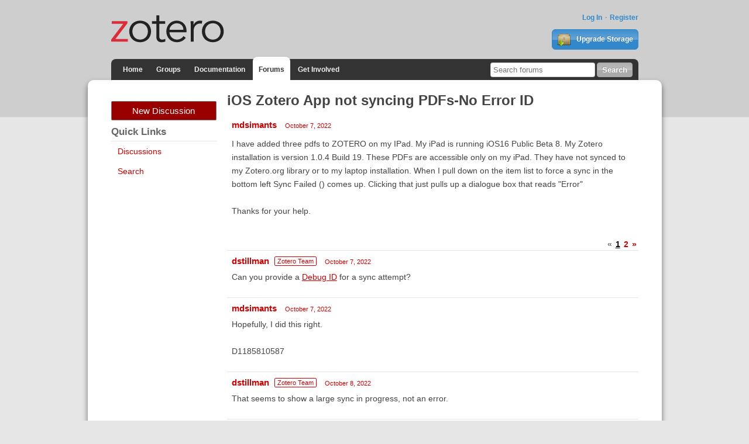

--- FILE ---
content_type: text/html; charset=utf-8
request_url: https://forums.zotero.org/discussion/comment/423452/
body_size: 10220
content:
<!DOCTYPE html>
<html lang="en" class="no-js"> 
    <head>
        <meta charset="utf-8" />
        <meta http-equiv="X-UA-Compatible" content="IE=edge">
        <meta name="viewport" content="width=device-width, initial-scale=1">
        <meta name="description" content="Zotero is a free, easy-to-use tool to help you collect, organize, annotate, cite, and share research."/>
        <script type="text/javascript" charset="utf-8">
            var VanillaZotero = {};
            window.VanillaZotero = VanillaZotero;
            VanillaZotero.config = {
                baseUrl: 'https://www.zotero.org',
                fileSizeLimitMB: 10,
                uploadUrl: 'https://www.zotero.org/settings/addforumimage',
                zoteroSessionCookieName: 'zotero_www_session_v2',
                forumImageDomain: 's3.amazonaws.com/zotero.org',
            };
        </script>
        <title>iOS Zotero App not syncing PDFs-No Error ID - Zotero Forums</title>
  <link rel="stylesheet" type="text/css" href="/applications/dashboard/design/style.css?v=2.2.1" media="all" />
  <link rel="stylesheet" type="text/css" href="/themes/zotero-default/design/custom.css?v=0.1.19" media="all" />
  <link rel="stylesheet" type="text/css" href="/resources/design/vanillicon.css?v=2.2.1" media="all" />
  <link rel="canonical" href="https://forums.zotero.org/discussion/100248/ios-zotero-app-not-syncing-pdfs-no-error-id" />
  <meta property="og:type" content="article" />
  <meta property="og:site_name" content="Zotero Forums" />
  <meta property="og:title" itemprop="name" content="iOS Zotero App not syncing PDFs-No Error ID" />
  <meta property="og:url" content="https://forums.zotero.org/discussion/100248/ios-zotero-app-not-syncing-pdfs-no-error-id" />
  <meta name="description" property="og:description" itemprop="description" content="I have added three pdfs to ZOTERO on my IPad. My iPad is running iOS16 Public Beta 8. My Zotero installation is version 1.0.4 Build 19." />
  <script type="text/javascript">gdn=window.gdn||{};gdn.meta={"ConfirmDeleteCommentHeading":"Delete Comment","ConfirmDeleteCommentText":"Are you sure you want to delete this comment?","DiscussionID":100248,"Category":"General","TagHint":"Start to type...","TransportError":"A fatal error occurred while processing the request.<br \/>The server returned the following response: %s","TransientKey":null,"WebRoot":"https:\/\/forums.zotero.org\/","UrlFormat":"\/{Path}","Path":"discussion\/comment\/423452","Args":"","ResolvedPath":"vanilla\/discussion\/comment","ResolvedArgs":"{\"CommentID\":\"423452\"}","SignedIn":0,"ConfirmHeading":"Confirm","ConfirmText":"Are you sure you want to do that?","Okay":"Okay","Cancel":"Cancel","Search":"Search"};</script>
  <script src="/js/library/jquery.js?v=2.2.1" type="text/javascript"></script>
  <script src="/js/library/jquery-ui.js?v=2.2.1" type="text/javascript"></script>
  <script src="/js/library/jquery.livequery.js?v=2.2.1" type="text/javascript"></script>
  <script src="/js/library/jquery.form.js?v=2.2.1" type="text/javascript"></script>
  <script src="/js/library/jquery.popup.js?v=2.2.1" type="text/javascript"></script>
  <script src="/js/library/jquery.gardenhandleajaxform.js?v=2.2.1" type="text/javascript"></script>
  <script src="/js/library/jquery.atwho.js?v=2.2.1" type="text/javascript"></script>
  <script src="/js/global.js?v=2.2.1" type="text/javascript"></script>
  <script src="/js/library/jquery.autosize.min.js?v=2.2.1" type="text/javascript"></script>
  <script src="/applications/vanilla/js/autosave.js?v=2.2.1" type="text/javascript"></script>
  <script src="/applications/vanilla/js/discussion.js?v=2.2.1" type="text/javascript"></script>
  <script src="/plugins/zotero/js/common.js?v=0.2" type="text/javascript"></script>
  <script src="/plugins/zotero/js/image-upload.js?v=0.2" type="text/javascript"></script>
  <script src="/plugins/zotero/js/posthelp.js?v=0.2" type="text/javascript"></script>        <!--{asset name="Head"}-->
        <link rel="shortcut icon" type="image/png" sizes="16x16" href="https://www.zotero.org/static/images/theme/zotero_theme/favicon.ico" />
        <!-- auto discovery links -->
        <link rel="alternate" type="application/rss+xml" title="Zotero Blog" href="http://feeds.feedburner.com/zotero/" />
        
  </head>
  <body id="vanilla_discussion_comment" class="Vanilla Discussion comment ">
    <!-- Header -->
    <header role="banner" class="container">
        <div class="center container">
            <h1 id="logohead">
                <a href="https://www.zotero.org/"><img src="https://www.zotero.org/static/images/theme/zotero-logo.1519224037.svg" alt="Zotero"></a>
            </h1>
        
        <div id="login-links">
                            <a href="https://www.zotero.org/user/login?force=1">Log In</a>
                <a href="https://www.zotero.org/user/register">Register</a>
                    </div>
        
                <a href="https://www.zotero.org/storage" class="button" id="purchase-storage-link"><img src="https://www.zotero.org/static/images/theme/archive.png" /> Upgrade Storage</a>
                
        <div id="navbar" class="container">
            <nav id="sitenav">
                <ul>
                <li ><a href="https://www.zotero.org">Home</a></li>
                                <li ><a href="https://www.zotero.org/groups">Groups</a></li>
                                <li ><a href="https://www.zotero.org/support">Documentation</a></li>
                <li class='selected'><a href="https://forums.zotero.org">Forums</a></li>
                <li ><a href="https://www.zotero.org/getinvolved">Get Involved</a></li>
                </ul>
            </nav>
            <form action="https://forums.zotero.org/search/" class="zform zsearch" id="simple-search">
                <div>
                    <input type="text" name="Search" size="20" id="header-search-query" placeholder="Search forums"/>
                    <input class="button" type="submit" value="Search">
                </div>
            </form>
        </div>
    </div>
    </header>
    
    <div id="content">
        <div class="center container">
          <div class="row">

            <aside class="page-sidebar minor-col" style="float:left" role="complementary">
              <div class="BoxButtons BoxNewDiscussion">
                  <a href="/post/discussion" class="Button Primary Action NewDiscussion BigButton">New Discussion</a>
              </div>
              
              <h2>Quick Links</h2>
              <div class="BoxFilter BoxQuickLinksFilter">
                  <ul class="FilterMenu">
                    <li><a href="/discussions">Discussions</a></li>
                    <!--<li><a href="/categories">Categories</a></li>-->
                    <li><a href="/search">Search</a></li>
                                                                              </ul>
              </div>
                                          <!--{asset name="Panel"}-->
            </aside>

            <main class="page-content major-col last-col" style="float:right" role="main">
              <div class="MessageList Discussion"><!-- Page Title -->
<div id="Item_0" class="PageTitle"><div class="Options"></div><h1>iOS Zotero App not syncing PDFs-No Error ID</h1></div>

<div id="Discussion_100248" class="Item ItemDiscussion">
    <div class="Discussion">
        <div class="Item-Header DiscussionHeader">
            <div class="AuthorWrap">
            <span class="Author">
               <a href="/profile/6167534/mdsimants" class="Username">mdsimants</a>            </span>
            <span class="AuthorInfo">
                           </span>
            </div>
            <div class="Meta DiscussionMeta">
            <span class="MItem DateCreated">
               <a href="https://forums.zotero.org/discussion/100248/ios-zotero-app-not-syncing-pdfs-no-error-id" class="Permalink" rel="nofollow"><time title="2022-10-07 15:23:14" datetime="2022-10-07T15:23:14+00:00">October 7, 2022</time></a>            </span>
                                            </div>
        </div>
                <div class="Item-BodyWrap">
            <div class="Item-Body">
                <div class="Message">
                    I have added three pdfs to ZOTERO on my IPad. My iPad is running iOS16 Public Beta 8. My Zotero installation is version 1.0.4 Build 19. These PDFs are accessible only on my iPad. They have not synced to my Zotero.org library or to my laptop installation. When I pull down on the item list to force a sync in the bottom left Sync Failed () comes up. Clicking that just pulls up a dialogue box that reads "Error"<br /><br />Thanks for your help.                </div>
                <div class="Reactions"></div>            </div>
        </div>
    </div>
</div>
</div><div class="CommentsWrap"><span class="BeforeCommentHeading"><span  id="PagerBefore" class="Pager NumberedPager"><span class="Previous">«</span><a href="https://forums.zotero.org/discussion/100248/ios-zotero-app-not-syncing-pdfs-no-error-id" class="Highlight p-1 FirstPage">1</a><a href="https://forums.zotero.org/discussion/100248/ios-zotero-app-not-syncing-pdfs-no-error-id/p2" class=" p-2 LastPage" rel="next">2</a><a href="https://forums.zotero.org/discussion/100248/ios-zotero-app-not-syncing-pdfs-no-error-id/p2" class="Next" rel="next">»</a></span></span><div class="DataBox DataBox-Comments">    <ul class="MessageList DataList Comments">
                <li class="Item Alt ItemComment" id="Comment_419104">
            <div class="Comment">
                                <div class="Options">
                                    </div>
                                <div class="Item-Header CommentHeader">
                    <div class="AuthorWrap">
                        <span class="Author">
                            <a href="/profile/6/dstillman" class="Username">dstillman</a>                        </span>
                        <span class="AuthorInfo">
                            <span class='Tag RoleTag'>Zotero Team</span>                        </span>
                    </div>
                    <div class="Meta CommentMeta CommentInfo">
                        <span class="MItem DateCreated">
                        <a href="/discussion/comment/419104/#Comment_419104" class="Permalink" name="Item_1" rel="nofollow"><time title="2022-10-07 19:31:01" datetime="2022-10-07T19:31:01+00:00">October 7, 2022</time></a>                        </span>
                                                                    </div>
                </div>
                <div class="Item-BodyWrap">
                    <div class="Item-Body">
                        <div class="Message">
                            Can you provide a <a rel="nofollow" href="https://www.zotero.org/support/debug_output#zotero_for_ios">Debug ID</a> for a sync attempt?                        </div>
                        <div class="Reactions"></div>                    </div>
                </div>
            </div>
        </li>
                <li class="Item ItemComment" id="Comment_419107">
            <div class="Comment">
                                <div class="Options">
                                    </div>
                                <div class="Item-Header CommentHeader">
                    <div class="AuthorWrap">
                        <span class="Author">
                            <a href="/profile/6167534/mdsimants" class="Username">mdsimants</a>                        </span>
                        <span class="AuthorInfo">
                                                    </span>
                    </div>
                    <div class="Meta CommentMeta CommentInfo">
                        <span class="MItem DateCreated">
                        <a href="/discussion/comment/419107/#Comment_419107" class="Permalink" name="Item_2" rel="nofollow"><time title="2022-10-07 20:06:15" datetime="2022-10-07T20:06:15+00:00">October 7, 2022</time></a>                        </span>
                                                                    </div>
                </div>
                <div class="Item-BodyWrap">
                    <div class="Item-Body">
                        <div class="Message">
                            Hopefully, I did this right. <br /><br />D1185810587                        </div>
                        <div class="Reactions"></div>                    </div>
                </div>
            </div>
        </li>
                <li class="Item Alt ItemComment" id="Comment_419129">
            <div class="Comment">
                                <div class="Options">
                                    </div>
                                <div class="Item-Header CommentHeader">
                    <div class="AuthorWrap">
                        <span class="Author">
                            <a href="/profile/6/dstillman" class="Username">dstillman</a>                        </span>
                        <span class="AuthorInfo">
                            <span class='Tag RoleTag'>Zotero Team</span>                        </span>
                    </div>
                    <div class="Meta CommentMeta CommentInfo">
                        <span class="MItem DateCreated">
                        <a href="/discussion/comment/419129/#Comment_419129" class="Permalink" name="Item_3" rel="nofollow"><time title="2022-10-08 5:48:29" datetime="2022-10-08T05:48:29+00:00">October 8, 2022</time></a>                        </span>
                                                                    </div>
                </div>
                <div class="Item-BodyWrap">
                    <div class="Item-Body">
                        <div class="Message">
                            That seems to show a large sync in progress, not an error.                        </div>
                        <div class="Reactions"></div>                    </div>
                </div>
            </div>
        </li>
                <li class="Item ItemComment" id="Comment_419131">
            <div class="Comment">
                                <div class="Options">
                                    </div>
                                <div class="Item-Header CommentHeader">
                    <div class="AuthorWrap">
                        <span class="Author">
                            <a href="/profile/6167534/mdsimants" class="Username">mdsimants</a>                        </span>
                        <span class="AuthorInfo">
                                                    </span>
                    </div>
                    <div class="Meta CommentMeta CommentInfo">
                        <span class="MItem DateCreated">
                        <a href="/discussion/comment/419131/#Comment_419131" class="Permalink" name="Item_4" rel="nofollow"><time title="2022-10-08 7:39:28" datetime="2022-10-08T07:39:28+00:00">October 8, 2022</time></a>                        </span>
                                                                    </div>
                </div>
                <div class="Item-BodyWrap">
                    <div class="Item-Body">
                        <div class="Message">
                            But Sync Failed () is popping up on the bottom left and the sync never goes through.                        </div>
                        <div class="Reactions"></div>                    </div>
                </div>
            </div>
        </li>
                <li class="Item Alt ItemComment" id="Comment_419132">
            <div class="Comment">
                                <div class="Options">
                                    </div>
                                <div class="Item-Header CommentHeader">
                    <div class="AuthorWrap">
                        <span class="Author">
                            <a href="/profile/6/dstillman" class="Username">dstillman</a>                        </span>
                        <span class="AuthorInfo">
                            <span class='Tag RoleTag'>Zotero Team</span>                        </span>
                    </div>
                    <div class="Meta CommentMeta CommentInfo">
                        <span class="MItem DateCreated">
                        <a href="/discussion/comment/419132/#Comment_419132" class="Permalink" name="Item_5" rel="nofollow"><time title="2022-10-08 7:57:36" datetime="2022-10-08T07:57:36+00:00">October 8, 2022</time></a>                        </span>
                                                                    </div>
                </div>
                <div class="Item-BodyWrap">
                    <div class="Item-Body">
                        <div class="Message">
                            Try again, and make sure you’re not submitting the output until the error occurs.                        </div>
                        <div class="Reactions"></div>                    </div>
                </div>
            </div>
        </li>
                <li class="Item ItemComment" id="Comment_419133">
            <div class="Comment">
                                <div class="Options">
                                    </div>
                                <div class="Item-Header CommentHeader">
                    <div class="AuthorWrap">
                        <span class="Author">
                            <a href="/profile/6167534/mdsimants" class="Username">mdsimants</a>                        </span>
                        <span class="AuthorInfo">
                                                    </span>
                    </div>
                    <div class="Meta CommentMeta CommentInfo">
                        <span class="MItem DateCreated">
                        <a href="/discussion/comment/419133/#Comment_419133" class="Permalink" name="Item_6" rel="nofollow"><time title="2022-10-08 7:59:29" datetime="2022-10-08T07:59:29+00:00">October 8, 2022</time></a>                        </span>
                                                                    </div>
                </div>
                <div class="Item-BodyWrap">
                    <div class="Item-Body">
                        <div class="Message">
                            I submitted the output when I got the Sync Failed () message.                         </div>
                        <div class="Reactions"></div>                    </div>
                </div>
            </div>
        </li>
                <li class="Item Alt ItemComment" id="Comment_419134">
            <div class="Comment">
                                <div class="Options">
                                    </div>
                                <div class="Item-Header CommentHeader">
                    <div class="AuthorWrap">
                        <span class="Author">
                            <a href="/profile/6167534/mdsimants" class="Username">mdsimants</a>                        </span>
                        <span class="AuthorInfo">
                                                    </span>
                    </div>
                    <div class="Meta CommentMeta CommentInfo">
                        <span class="MItem DateCreated">
                        <a href="/discussion/comment/419134/#Comment_419134" class="Permalink" name="Item_7" rel="nofollow"><time title="2022-10-08 8:09:38" datetime="2022-10-08T08:09:38+00:00">October 8, 2022</time></a>                        </span>
                                                                    </div>
                </div>
                <div class="Item-BodyWrap">
                    <div class="Item-Body">
                        <div class="Message">
                            I just ran it again (D1172766919). I watched the app closer this time. Every couple of minutes Sync Failed () would pop up on the bottom left, and then disappear after a few seconds. This happened repeatedly.                         </div>
                        <div class="Reactions"></div>                    </div>
                </div>
            </div>
        </li>
                <li class="Item ItemComment" id="Comment_419137">
            <div class="Comment">
                                <div class="Options">
                                    </div>
                                <div class="Item-Header CommentHeader">
                    <div class="AuthorWrap">
                        <span class="Author">
                            <a href="/profile/6/dstillman" class="Username">dstillman</a>                        </span>
                        <span class="AuthorInfo">
                            <span class='Tag RoleTag'>Zotero Team</span>                        </span>
                    </div>
                    <div class="Meta CommentMeta CommentInfo">
                        <span class="MItem DateCreated">
                        <a href="/discussion/comment/419137/#Comment_419137" class="Permalink" name="Item_8" rel="nofollow"><time title="2022-10-08 10:28:27" datetime="2022-10-08T10:28:27+00:00">October 8, 2022</time></a>                        </span>
                                                                    </div>
                </div>
                <div class="Item-BodyWrap">
                    <div class="Item-Body">
                        <div class="Message">
                            OK, we'll investigate, but from a quick look, if you empty the trash on the desktop — and failing that, the iPad — there's a chance this might go away.                        </div>
                        <div class="Reactions"></div>                    </div>
                </div>
            </div>
        </li>
                <li class="Item Alt ItemComment" id="Comment_419212">
            <div class="Comment">
                                <div class="Options">
                                    </div>
                                <div class="Item-Header CommentHeader">
                    <div class="AuthorWrap">
                        <span class="Author">
                            <a href="/profile/6167534/mdsimants" class="Username">mdsimants</a>                        </span>
                        <span class="AuthorInfo">
                                                    </span>
                    </div>
                    <div class="Meta CommentMeta CommentInfo">
                        <span class="MItem DateCreated">
                        <a href="/discussion/comment/419212/#Comment_419212" class="Permalink" name="Item_9" rel="nofollow"><time title="2022-10-09 14:07:11" datetime="2022-10-09T14:07:11+00:00">October 9, 2022</time></a>                        </span>
                                                                    </div>
                </div>
                <div class="Item-BodyWrap">
                    <div class="Item-Body">
                        <div class="Message">
                            Thanks for investigating... <br /><br />I emptied both trashes. (Only three items in either one.) And tried to sync again. It still appears to have not gone through.<br /><br />Just sitting here with Zotero open on my iPad shows that about every 2 minutes "Sync Failed()" pops up on the bottom left of the screen for about 10/15 seconds and then disappears again.                         </div>
                        <div class="Reactions"></div>                    </div>
                </div>
            </div>
        </li>
                <li class="Item ItemComment" id="Comment_419216">
            <div class="Comment">
                                <div class="Options">
                                    </div>
                                <div class="Item-Header CommentHeader">
                    <div class="AuthorWrap">
                        <span class="Author">
                            <a href="/profile/6167534/mdsimants" class="Username">mdsimants</a>                        </span>
                        <span class="AuthorInfo">
                                                    </span>
                    </div>
                    <div class="Meta CommentMeta CommentInfo">
                        <span class="MItem DateCreated">
                        <a href="/discussion/comment/419216/#Comment_419216" class="Permalink" name="Item_10" rel="nofollow"><time title="2022-10-09 15:55:07" datetime="2022-10-09T15:55:07+00:00">October 9, 2022</time></a>                        </span>
                                                                    </div>
                </div>
                <div class="Item-BodyWrap">
                    <div class="Item-Body">
                        <div class="Message">
                            The iPad app just crashed and when I reloaded it a message popped up "Crash Log Sent" the ID number is 1569110928.                        </div>
                        <div class="Reactions"></div>                    </div>
                </div>
            </div>
        </li>
                <li class="Item Alt ItemComment" id="Comment_419229">
            <div class="Comment">
                                <div class="Options">
                                    </div>
                                <div class="Item-Header CommentHeader">
                    <div class="AuthorWrap">
                        <span class="Author">
                            <a href="/profile/6/dstillman" class="Username">dstillman</a>                        </span>
                        <span class="AuthorInfo">
                            <span class='Tag RoleTag'>Zotero Team</span>                        </span>
                    </div>
                    <div class="Meta CommentMeta CommentInfo">
                        <span class="MItem DateCreated">
                        <a href="/discussion/comment/419229/#Comment_419229" class="Permalink" name="Item_11" rel="nofollow"><time title="2022-10-09 20:25:41" datetime="2022-10-09T20:25:41+00:00">October 9, 2022</time></a>                        </span>
                                                                    </div>
                </div>
                <div class="Item-BodyWrap">
                    <div class="Item-Body">
                        <div class="Message">
                            Can you provide another Debug ID for a sync attempt?                        </div>
                        <div class="Reactions"></div>                    </div>
                </div>
            </div>
        </li>
                <li class="Item ItemComment" id="Comment_419231">
            <div class="Comment">
                                <div class="Options">
                                    </div>
                                <div class="Item-Header CommentHeader">
                    <div class="AuthorWrap">
                        <span class="Author">
                            <a href="/profile/6167534/mdsimants" class="Username">mdsimants</a>                        </span>
                        <span class="AuthorInfo">
                                                    </span>
                    </div>
                    <div class="Meta CommentMeta CommentInfo">
                        <span class="MItem DateCreated">
                        <a href="/discussion/comment/419231/#Comment_419231" class="Permalink" name="Item_12" rel="nofollow"><time title="2022-10-09 20:44:02" datetime="2022-10-09T20:44:02+00:00">October 9, 2022</time></a>                        </span>
                                                                    </div>
                </div>
                <div class="Item-BodyWrap">
                    <div class="Item-Body">
                        <div class="Message">
                            Yep. Here ya go. D1997650476                        </div>
                        <div class="Reactions"></div>                    </div>
                </div>
            </div>
        </li>
                <li class="Item Alt ItemComment" id="Comment_419487">
            <div class="Comment">
                                <div class="Options">
                                    </div>
                                <div class="Item-Header CommentHeader">
                    <div class="AuthorWrap">
                        <span class="Author">
                            <a href="/profile/5487222/michalrentka" class="Username">michalrentka</a>                        </span>
                        <span class="AuthorInfo">
                            <span class='Tag RoleTag'>Zotero Team</span>                        </span>
                    </div>
                    <div class="Meta CommentMeta CommentInfo">
                        <span class="MItem DateCreated">
                        <a href="/discussion/comment/419487/#Comment_419487" class="Permalink" name="Item_13" rel="nofollow"><time title="2022-10-12 11:15:46" datetime="2022-10-12T11:15:46+00:00">October 12, 2022</time></a>                        </span>
                                                                    </div>
                </div>
                <div class="Item-BodyWrap">
                    <div class="Item-Body">
                        <div class="Message">
                            <a href="/profile/mdsimants">@mdsimants</a> we may have a fix for your sync issue. If you want to test it out, you can download a <a rel="nofollow" href="https://www.zotero.org/support/beta_builds#zotero_for_ios_beta">beta build from TestFlight</a> and try to sync with it.<br /><br />If you don't want to try the beta version, you'll have to wait until we release another update to AppStore.                        </div>
                        <div class="Reactions"></div>                    </div>
                </div>
            </div>
        </li>
                <li class="Item ItemComment" id="Comment_421281">
            <div class="Comment">
                                <div class="Options">
                                    </div>
                                <div class="Item-Header CommentHeader">
                    <div class="AuthorWrap">
                        <span class="Author">
                            <a href="/profile/6167534/mdsimants" class="Username">mdsimants</a>                        </span>
                        <span class="AuthorInfo">
                                                    </span>
                    </div>
                    <div class="Meta CommentMeta CommentInfo">
                        <span class="MItem DateCreated">
                        <a href="/discussion/comment/421281/#Comment_421281" class="Permalink" name="Item_14" rel="nofollow"><time title="2022-11-03 19:41:08" datetime="2022-11-03T19:41:08+00:00">November 3, 2022</time></a>                        </span>
                                                                    </div>
                </div>
                <div class="Item-BodyWrap">
                    <div class="Item-Body">
                        <div class="Message">
                            This issue seemed to resolve for a few days, and over the last 10 or so has resurfaced. Unfortunately, I'm just now finding time to get it logged back with you all.<br /><br />I force-synced the iPad App and after a bit received an error reading: "Remote sync in progress. Please try again in a few minutes." I have seen this error a few times in the last <br /><br />The Debug ID is: D1192511608<br /><br />My Zotero iOS installation is 1.0.7 Build 5 (from Testflight).<br /><br />My iOS is 16.2 Public Beta (20C5032e), but it doesn't seem to matter since I just updated to that yesterday and the issue predates that update.<br /><br />Thanks for your help.                        </div>
                        <div class="Reactions"></div>                    </div>
                </div>
            </div>
        </li>
                <li class="Item Alt ItemComment" id="Comment_421363">
            <div class="Comment">
                                <div class="Options">
                                    </div>
                                <div class="Item-Header CommentHeader">
                    <div class="AuthorWrap">
                        <span class="Author">
                            <a href="/profile/6167534/mdsimants" class="Username">mdsimants</a>                        </span>
                        <span class="AuthorInfo">
                                                    </span>
                    </div>
                    <div class="Meta CommentMeta CommentInfo">
                        <span class="MItem DateCreated">
                        <a href="/discussion/comment/421363/#Comment_421363" class="Permalink" name="Item_15" rel="nofollow"><time title="2022-11-04 19:55:09" datetime="2022-11-04T19:55:09+00:00">November 4, 2022</time></a>                        </span>
                                                                    </div>
                </div>
                <div class="Item-BodyWrap">
                    <div class="Item-Body">
                        <div class="Message">
                            Apologies for the redundant post, but I wasn't sure the latest comment had been seen since it was on a bumped post.<br /><br />Nevertheless, the issue persists, and my confidence in not losing data is dwindling.                         </div>
                        <div class="Reactions"></div>                    </div>
                </div>
            </div>
        </li>
                <li class="Item ItemComment" id="Comment_421436">
            <div class="Comment">
                                <div class="Options">
                                    </div>
                                <div class="Item-Header CommentHeader">
                    <div class="AuthorWrap">
                        <span class="Author">
                            <a href="/profile/6167534/mdsimants" class="Username">mdsimants</a>                        </span>
                        <span class="AuthorInfo">
                                                    </span>
                    </div>
                    <div class="Meta CommentMeta CommentInfo">
                        <span class="MItem DateCreated">
                        <a href="/discussion/comment/421436/#Comment_421436" class="Permalink" name="Item_16" rel="nofollow"><time title="2022-11-06 9:15:13" datetime="2022-11-06T09:15:13+00:00">November 6, 2022</time></a>                        </span>
                                                                    </div>
                </div>
                <div class="Item-BodyWrap">
                    <div class="Item-Body">
                        <div class="Message">
                            To add a bit to this.... I just added several items into my laptop installation of Zotero. They synced perfectly to the iOS app.  It's just things done on the iOS App are not syncing back to the laptop or web application.                         </div>
                        <div class="Reactions"></div>                    </div>
                </div>
            </div>
        </li>
                <li class="Item Alt ItemComment" id="Comment_422537">
            <div class="Comment">
                                <div class="Options">
                                    </div>
                                <div class="Item-Header CommentHeader">
                    <div class="AuthorWrap">
                        <span class="Author">
                            <a href="/profile/6167534/mdsimants" class="Username">mdsimants</a>                        </span>
                        <span class="AuthorInfo">
                                                    </span>
                    </div>
                    <div class="Meta CommentMeta CommentInfo">
                        <span class="MItem DateCreated">
                        <a href="/discussion/comment/422537/#Comment_422537" class="Permalink" name="Item_17" rel="nofollow"><time title="2022-11-18 12:58:54" datetime="2022-11-18T12:58:54+00:00">November 18, 2022</time></a>                        </span>
                                                                    </div>
                </div>
                <div class="Item-BodyWrap">
                    <div class="Item-Body">
                        <div class="Message">
                            I am apparently still having the issue where pdfs on my iOS Zotero are not syncing to my Laptop installation.<br /><br />I just tried to access a pdf on my Laptop instance that I annotated on my iOS instance a couple of weeks ago. I haven't needed it before now. When I try to access it on the laptop I receive:<br /><br />The attached file could not be found at the following path:<br /><br />/Users/michaelsimants/Zotero/storage/NZ26ZSQR/Tambiah-IdeologyOfMerit.pdf<br /><br />It may have been moved or deleted outside of Zotero, or, if the file was added on another computer, it may not yet have been synced to zotero.org.<br /><br />In the WebLibrary the entry shows, yet when I go to the attachments tab, the attachment is listed, but greyed out.<br /><br />I force synced on the iOS, and received no error messages.<br /><br />Any ideas?                        </div>
                        <div class="Reactions"></div>                    </div>
                </div>
            </div>
        </li>
                <li class="Item ItemComment" id="Comment_422847">
            <div class="Comment">
                                <div class="Options">
                                    </div>
                                <div class="Item-Header CommentHeader">
                    <div class="AuthorWrap">
                        <span class="Author">
                            <a href="/profile/5487222/michalrentka" class="Username">michalrentka</a>                        </span>
                        <span class="AuthorInfo">
                            <span class='Tag RoleTag'>Zotero Team</span>                        </span>
                    </div>
                    <div class="Meta CommentMeta CommentInfo">
                        <span class="MItem DateCreated">
                        <a href="/discussion/comment/422847/#Comment_422847" class="Permalink" name="Item_18" rel="nofollow"><time title="2022-11-23 10:21:02" datetime="2022-11-23T10:21:02+00:00">November 23, 2022</time></a>                        </span>
                                                                    </div>
                </div>
                <div class="Item-BodyWrap">
                    <div class="Item-Body">
                        <div class="Message">
                            <a href="/profile/mdsimants">@mdsimants</a> sorry for the long wait! Can you please open Settings and go to "Debug Output Logging", tap "Export Database File" and send those files to support@zotero.org with mention of this post? If those files are too big (&gt; 10mb) please upload them somewhere (dropbox or google drive for example) and send us the link. Thanks!                        </div>
                        <div class="Reactions"></div>                    </div>
                </div>
            </div>
        </li>
                <li class="Item Alt ItemComment" id="Comment_423020">
            <div class="Comment">
                                <div class="Options">
                                    </div>
                                <div class="Item-Header CommentHeader">
                    <div class="AuthorWrap">
                        <span class="Author">
                            <a href="/profile/6167534/mdsimants" class="Username">mdsimants</a>                        </span>
                        <span class="AuthorInfo">
                                                    </span>
                    </div>
                    <div class="Meta CommentMeta CommentInfo">
                        <span class="MItem DateCreated">
                        <a href="/discussion/comment/423020/#Comment_423020" class="Permalink" name="Item_19" rel="nofollow"><time title="2022-11-25 14:04:15" datetime="2022-11-25T14:04:15+00:00">November 25, 2022</time></a>                        </span>
                                                                    </div>
                </div>
                <div class="Item-BodyWrap">
                    <div class="Item-Body">
                        <div class="Message">
                            I have just emails support@zotero with a link to the files on G-Drive.                        </div>
                        <div class="Reactions"></div>                    </div>
                </div>
            </div>
        </li>
                <li class="Item ItemComment" id="Comment_423164">
            <div class="Comment">
                                <div class="Options">
                                    </div>
                                <div class="Item-Header CommentHeader">
                    <div class="AuthorWrap">
                        <span class="Author">
                            <a href="/profile/5487222/michalrentka" class="Username">michalrentka</a>                        </span>
                        <span class="AuthorInfo">
                            <span class='Tag RoleTag'>Zotero Team</span>                        </span>
                    </div>
                    <div class="Meta CommentMeta CommentInfo">
                        <span class="MItem DateCreated">
                        <a href="/discussion/comment/423164/#Comment_423164" class="Permalink" name="Item_20" rel="nofollow"><time title="2022-11-28 15:10:06" datetime="2022-11-28T15:10:06+00:00">November 28, 2022</time></a>                        </span>
                                                                    </div>
                </div>
                <div class="Item-BodyWrap">
                    <div class="Item-Body">
                        <div class="Message">
                            Thanks <a href="/profile/mdsimants">@mdsimants</a>, you can delete it from GDrive now, since it's taking a lot of your space.                        </div>
                        <div class="Reactions"></div>                    </div>
                </div>
            </div>
        </li>
                <li class="Item Alt ItemComment" id="Comment_423235">
            <div class="Comment">
                                <div class="Options">
                                    </div>
                                <div class="Item-Header CommentHeader">
                    <div class="AuthorWrap">
                        <span class="Author">
                            <a href="/profile/5487222/michalrentka" class="Username">michalrentka</a>                        </span>
                        <span class="AuthorInfo">
                            <span class='Tag RoleTag'>Zotero Team</span>                        </span>
                    </div>
                    <div class="Meta CommentMeta CommentInfo">
                        <span class="MItem DateCreated">
                        <a href="/discussion/comment/423235/#Comment_423235" class="Permalink" name="Item_21" rel="nofollow"><time title="2022-11-29 14:20:30" datetime="2022-11-29T14:20:30+00:00">November 29, 2022</time></a>                        </span>
                                                                    </div>
                </div>
                <div class="Item-BodyWrap">
                    <div class="Item-Body">
                        <div class="Message">
                            <a href="/profile/mdsimants">@mdsimants</a> can you please check an item called "Calling All Years Good: Christian Vocation throughout Life's Seasons" (key "AN9DTUG2") and item "Introduction: Finding Life’s Purposes in God’s Purposes" (key "3J38M5WA"). You should see that you have identical notes in these items? <br /><br />Can you delete one or both of those notes (long press the note -&gt; Move to Trash -&gt; on left side select Trash -&gt; Empty Trash)? Then start debugging, pull down on items list and send me the Debug ID. It should fix your sync issues, but I'd like to confirm and see whether there are other issues.                        </div>
                        <div class="Reactions"></div>                    </div>
                </div>
            </div>
        </li>
                <li class="Item ItemComment" id="Comment_423239">
            <div class="Comment">
                                <div class="Options">
                                    </div>
                                <div class="Item-Header CommentHeader">
                    <div class="AuthorWrap">
                        <span class="Author">
                            <a href="/profile/6167534/mdsimants" class="Username">mdsimants</a>                        </span>
                        <span class="AuthorInfo">
                                                    </span>
                    </div>
                    <div class="Meta CommentMeta CommentInfo">
                        <span class="MItem DateCreated">
                        <a href="/discussion/comment/423239/#Comment_423239" class="Permalink" name="Item_22" rel="nofollow"><time title="2022-11-29 15:01:48" datetime="2022-11-29T15:01:48+00:00">November 29, 2022</time></a>                        </span>
                                                                    </div>
                </div>
                <div class="Item-BodyWrap">
                    <div class="Item-Body">
                        <div class="Message">
                            Thanks… I did as instructed… Here’s the Debug ID: D85990446. <br /><br />The sync completed. A message at the bottom left indicated as such, but did say (1 Issue). The error reads: "Child Items cannot be assigned to collections." It's repeated three times.<br /><br />Thanks for your help!                        </div>
                        <div class="Reactions"></div>                    </div>
                </div>
            </div>
        </li>
                <li class="Item Alt ItemComment" id="Comment_423416">
            <div class="Comment">
                                <div class="Options">
                                    </div>
                                <div class="Item-Header CommentHeader">
                    <div class="AuthorWrap">
                        <span class="Author">
                            <a href="/profile/5487222/michalrentka" class="Username">michalrentka</a>                        </span>
                        <span class="AuthorInfo">
                            <span class='Tag RoleTag'>Zotero Team</span>                        </span>
                    </div>
                    <div class="Meta CommentMeta CommentInfo">
                        <span class="MItem DateCreated">
                        <a href="/discussion/comment/423416/#Comment_423416" class="Permalink" name="Item_23" rel="nofollow"><time title="2022-12-01 10:27:08" datetime="2022-12-01T10:27:08+00:00">December 1, 2022</time></a>                        </span>
                                                                    </div>
                </div>
                <div class="Item-BodyWrap">
                    <div class="Item-Body">
                        <div class="Message">
                            Thanks <a href="/profile/mdsimants">@mdsimants</a>. You encountered a different issue now. Looks like you tried to duplicate some standalone attachments/notes or items with multiple attachments/notes. This had some bugs, which are now resolved, but it created some issues for you.<br /><br />There are 26 "wrong" items in your database due to this bug. I think the simplest thing for you would be to log out and log back in. You'll see your app in the same state as you see it on your desktop app.<br /><br />If you want to manually resolve this you'll have to remove these items: "BUIL5R7Q, HAG3CGA7, 7GB4Q2N5, J87HHQTA, WK8WRX9F, H9SUASKK, K3SX78X8, HL75VCBT, GKS37YGT, KPDHQRL2, NW238S4A, F2TC96HW, ANLFJ8RJ, 6DV5XHKJ, RXN8SPMG, RZE2HNSI, 7PKYM2FJ, XWQAVJ4Q, 8T6NZ64E, HZ7TMPIM, I74FJ4KZ, ZJZFU3SX, 8Y92GFCC, 7LHDF6UD, WK4TQWDU, AEGPNVSZ".<br /><br />I'm creating a new build in TestFlight which should have all fixes for duplication. So if you want to duplicate more items I'd recommend you update to the latest TestFlight build.                        </div>
                        <div class="Reactions"></div>                    </div>
                </div>
            </div>
        </li>
                <li class="Item ItemComment" id="Comment_423445">
            <div class="Comment">
                                <div class="Options">
                                    </div>
                                <div class="Item-Header CommentHeader">
                    <div class="AuthorWrap">
                        <span class="Author">
                            <a href="/profile/6167534/mdsimants" class="Username">mdsimants</a>                        </span>
                        <span class="AuthorInfo">
                                                    </span>
                    </div>
                    <div class="Meta CommentMeta CommentInfo">
                        <span class="MItem DateCreated">
                        <a href="/discussion/comment/423445/#Comment_423445" class="Permalink" name="Item_24" rel="nofollow"><time title="2022-12-01 14:42:02" datetime="2022-12-01T14:42:02+00:00">December 1, 2022</time></a>                        </span>
                        <span class="MItem"> <span title="Edited %654 %UTC, %2022 %Thursday:%Dec%Z by mdsimants." class="DateUpdated">edited December 1, 2022</span> </span>                                            </div>
                </div>
                <div class="Item-BodyWrap">
                    <div class="Item-Body">
                        <div class="Message">
                            To be sure I am clear...<br /><br />If I sign out and back in, will I lose the items on my iOS installation that have not synced to my MacOS installation? If so, that's a considerable (about two months' worth) amount of lost annotations and such, as I do all my reading/annotating of journal items on my iPad. <br /><br />I've searched the item codes you listed on my Mac and don't see them in the various Zotero folders. I'm assuming they only exist on my iPad, and I'm not sure how to find them there to remove them.<br /><br />I don't use the duplicate function save for items with a number of the field the same. For example, a chapter in an edited volume. So, I'm not sure what's been duplicated else-wise as it's not part of my workflow. <br /><br />Will the new build resolve the issue and save me from losing many hours of work?                        </div>
                        <div class="Reactions"></div>                    </div>
                </div>
            </div>
        </li>
                <li class="Item Alt ItemComment" id="Comment_423449">
            <div class="Comment">
                                <div class="Options">
                                    </div>
                                <div class="Item-Header CommentHeader">
                    <div class="AuthorWrap">
                        <span class="Author">
                            <a href="/profile/5487222/michalrentka" class="Username">michalrentka</a>                        </span>
                        <span class="AuthorInfo">
                            <span class='Tag RoleTag'>Zotero Team</span>                        </span>
                    </div>
                    <div class="Meta CommentMeta CommentInfo">
                        <span class="MItem DateCreated">
                        <a href="/discussion/comment/423449/#Comment_423449" class="Permalink" name="Item_25" rel="nofollow"><time title="2022-12-01 15:22:53" datetime="2022-12-01T15:22:53+00:00">December 1, 2022</time></a>                        </span>
                                                                    </div>
                </div>
                <div class="Item-BodyWrap">
                    <div class="Item-Body">
                        <div class="Message">
                            <a href="/profile/mdsimants">@mdsimants</a> you don't need to use the duplicate function regularly, if you duplicated something with child items (attachments or notes) it's probably creating these issues now. <br /><br />On iOS you can enter the key into search bar on top of items list and it should show you the item there. Let me know if you can find them on your iPad. If you can't resolve this locally yourself I'll figure something out.                        </div>
                        <div class="Reactions"></div>                    </div>
                </div>
            </div>
        </li>
                <li class="Item ItemComment" id="Comment_423452">
            <div class="Comment">
                                <div class="Options">
                                    </div>
                                <div class="Item-Header CommentHeader">
                    <div class="AuthorWrap">
                        <span class="Author">
                            <a href="/profile/6167534/mdsimants" class="Username">mdsimants</a>                        </span>
                        <span class="AuthorInfo">
                                                    </span>
                    </div>
                    <div class="Meta CommentMeta CommentInfo">
                        <span class="MItem DateCreated">
                        <a href="/discussion/comment/423452/#Comment_423452" class="Permalink" name="Item_26" rel="nofollow"><time title="2022-12-01 15:41:10" datetime="2022-12-01T15:41:10+00:00">December 1, 2022</time></a>                        </span>
                                                                    </div>
                </div>
                <div class="Item-BodyWrap">
                    <div class="Item-Body">
                        <div class="Message">
                            Thanks. <br /><br />I searched each of the item IDs on the Zotero Items list and was only able to locate two of the items. The remainder returned no items when searched. <br /><br />I'm not sure how the two that I was able to find were duplicated, as neither were things I would have manually duplicated. In both cases, it would have meant that I added the duplicate pdf to the record manually. My normal workflow is downloading the item as a pdf to a "research docs" folder on my iCloud account. From there, I drag and drop them into the folder in Zotero where I need them stored. Since the iOS app doesn't grab the parent item automatically, I then click "Create Parent Item" and enter the relevant information. <br /><br />Here's the list that I cannot seem to locate through the Search Items function:<br /><br />BUIL5R7Q<br />HAG3CGA7<br />J87HHQTA<br />WK8WRX9F<br />H9SUASKK<br />K3SX78X8<br />HL75VCBT<br />GKS37YGT <br />KPDHQRL2<br />NW238S4A<br />F2TC96HW<br />ANLFJ8RJ<br />6DV5XHKJ<br />RXN8SPMG<br />RZE2HNSI<br />7PKYM2FJ<br />XWQAVJ4Q<br />HZ7TMPIM<br />I74FJ4KZ<br />ZJZFU3SX<br />8Y92GFCC<br />7LHDF6UD<br />WK4TQWDU<br />AEGPNVSZ<br /><br />As always, your help is much appreciated.                        </div>
                        <div class="Reactions"></div>                    </div>
                </div>
            </div>
        </li>
                <li class="Item Alt ItemComment" id="Comment_423514">
            <div class="Comment">
                                <div class="Options">
                                    </div>
                                <div class="Item-Header CommentHeader">
                    <div class="AuthorWrap">
                        <span class="Author">
                            <a href="/profile/5487222/michalrentka" class="Username">michalrentka</a>                        </span>
                        <span class="AuthorInfo">
                            <span class='Tag RoleTag'>Zotero Team</span>                        </span>
                    </div>
                    <div class="Meta CommentMeta CommentInfo">
                        <span class="MItem DateCreated">
                        <a href="/discussion/comment/423514/#Comment_423514" class="Permalink" name="Item_27" rel="nofollow"><time title="2022-12-02 11:11:50" datetime="2022-12-02T11:11:50+00:00">December 2, 2022</time></a>                        </span>
                                                                    </div>
                </div>
                <div class="Item-BodyWrap">
                    <div class="Item-Body">
                        <div class="Message">
                            <a href="/profile/mdsimants">@mdsimants</a> the Debug ID that you sent previously doesn't seem to contain the whole sync process. Can you please open the app, check whether the sync is running (just pull down the item list and wait for it to finish), then start debug logging, pull down in item list again and when it finishes stop the logging and send me the ID again. Thanks!                        </div>
                        <div class="Reactions"></div>                    </div>
                </div>
            </div>
        </li>
                <li class="Item ItemComment" id="Comment_423517">
            <div class="Comment">
                                <div class="Options">
                                    </div>
                                <div class="Item-Header CommentHeader">
                    <div class="AuthorWrap">
                        <span class="Author">
                            <a href="/profile/6167534/mdsimants" class="Username">mdsimants</a>                        </span>
                        <span class="AuthorInfo">
                                                    </span>
                    </div>
                    <div class="Meta CommentMeta CommentInfo">
                        <span class="MItem DateCreated">
                        <a href="/discussion/comment/423517/#Comment_423517" class="Permalink" name="Item_28" rel="nofollow"><time title="2022-12-02 11:41:12" datetime="2022-12-02T11:41:12+00:00">December 2, 2022</time></a>                        </span>
                                                                    </div>
                </div>
                <div class="Item-BodyWrap">
                    <div class="Item-Body">
                        <div class="Message">
                            I made sure Zotero was closed. Opened it fresh. Appears that 1.0.8(6) had installed from TestFlight.<br /><br />Here's the Debug ID: D1231118330 from the sync attempt. The bottom left showed "Finished Sync (1 Issue)." Clicking on that showed the "Child Items" error that I've seen before, but only listed one time as opposed to several like before.<br /><br />Thanks!                        </div>
                        <div class="Reactions"></div>                    </div>
                </div>
            </div>
        </li>
                <li class="Item Alt ItemComment" id="Comment_423518">
            <div class="Comment">
                                <div class="Options">
                                    </div>
                                <div class="Item-Header CommentHeader">
                    <div class="AuthorWrap">
                        <span class="Author">
                            <a href="/profile/5487222/michalrentka" class="Username">michalrentka</a>                        </span>
                        <span class="AuthorInfo">
                            <span class='Tag RoleTag'>Zotero Team</span>                        </span>
                    </div>
                    <div class="Meta CommentMeta CommentInfo">
                        <span class="MItem DateCreated">
                        <a href="/discussion/comment/423518/#Comment_423518" class="Permalink" name="Item_29" rel="nofollow"><time title="2022-12-02 11:43:43" datetime="2022-12-02T11:43:43+00:00">December 2, 2022</time></a>                        </span>
                                                                    </div>
                </div>
                <div class="Item-BodyWrap">
                    <div class="Item-Body">
                        <div class="Message">
                            <a href="/profile/mdsimants">@mdsimants</a> and how does your library look like on desktop? Did your documents and annotations sync to desktop this time?                        </div>
                        <div class="Reactions"></div>                    </div>
                </div>
            </div>
        </li>
                <li class="Item ItemComment" id="Comment_423523">
            <div class="Comment">
                                <div class="Options">
                                    </div>
                                <div class="Item-Header CommentHeader">
                    <div class="AuthorWrap">
                        <span class="Author">
                            <a href="/profile/6167534/mdsimants" class="Username">mdsimants</a>                        </span>
                        <span class="AuthorInfo">
                                                    </span>
                    </div>
                    <div class="Meta CommentMeta CommentInfo">
                        <span class="MItem DateCreated">
                        <a href="/discussion/comment/423523/#Comment_423523" class="Permalink" name="Item_30" rel="nofollow"><time title="2022-12-02 12:15:34" datetime="2022-12-02T12:15:34+00:00">December 2, 2022</time></a>                        </span>
                                                                    </div>
                </div>
                <div class="Item-BodyWrap">
                    <div class="Item-Body">
                        <div class="Message">
                            Just randomly looked at about 10 items that I've annotated in the last couple of months and 20/25 items that I'd added via my iPad app. Appears that everything is now in tack in both places. <br /><br />Thanks for your help!!                        </div>
                        <div class="Reactions"></div>                    </div>
                </div>
            </div>
        </li>
            </ul>
</div><div class="P PagerWrap"><div  id="PagerAfter" class="Pager NumberedPager NumberedPager"><span class="Previous">«</span><a href="https://forums.zotero.org/discussion/100248/ios-zotero-app-not-syncing-pdfs-no-error-id" class="Highlight p-1 FirstPage">1</a><a href="https://forums.zotero.org/discussion/100248/ios-zotero-app-not-syncing-pdfs-no-error-id/p2" class=" p-2 LastPage" rel="next">2</a><a href="https://forums.zotero.org/discussion/100248/ios-zotero-app-not-syncing-pdfs-no-error-id/p2" class="Next" rel="next">»</a></div></div></div>                <div class="Foot Closed">
                    <div class="Note Closed SignInOrRegister"><a href="https://www.zotero.org/user/login?force=1&amp;referer=discussion%2Fcomment%2F423452%3F">Sign In</a> or <a href="https://www.zotero.org/user/register">Register</a> to comment.                    </div>
                                    </div>
            	<template id='forum-images-template'>
		<style>
			div.image-drop-zone.hidden {
				display:none;
			}
			div.image-drop-zone .fileElem {
				display:none;
			}
		</style>
		<div>
			<div class="image-drop-zone hidden">
				<form class="image-upload-form">
					<p>Upload image file with the file dialog or by dragging and dropping images onto the dashed region</p>
					<input type="file" class="fileElem" multiple accept="image/*" >
					<button class="Button file-picker-button" for="fileElem">Select a file</button>
				</form>
			</div>
		</div>
	</template>
	
	<template id="forum-disclosure-template">
		<style>
			/*
			img.forum-upload-image {
				margin: 1rem;
			}
			details {
				border: 1px solid #ddd;
				padding:0.5rem;
			}
			summary {
				cursor: pointer;
				border-bottom: 1px solid #ddd;
				padding-bottom: 4px;
			}
			*/

		</style>
		<div class='forum-image-disclosure'>
			<img class="forum-upload-image" src="" />
		</div>
	</template>
	<template id='dialog-content'>
		<style>
			div.dialog-top {
				text-align:right
			}
			span.close-dialog-button {
				text-decoration: underline;
				color: #c00;
				cursor: pointer;
			}
			div.dialog-content {

			}
			div.dialog-body {
				max-width: 600px;
				margin: 1rem;
			}
			div.dialog-buttons {
				text-align:center;
			}
		</style>
		<div class='dialog-content'>
			<div class='dialog-top'>
				<span class='close-dialog-button'>Close</span>
			</div>
			<div class='dialog-body'>

			</div>
			<div class='dialog-buttons'>
				<button class='dialog-ok Button'>Ok</button>
			</div>
		</div>
	</template>
              <!--{asset name="Content"}-->
            </main>

          </div>
        </div>
    </div>
    
    <footer>
        <div class="center container">
            <nav role="secondary">                 
                <ul>
                    <!-- <li><a href="#">Give Us Feedback</a></li> -->
                    <li><a href="https://www.zotero.org/blog/">Blog</a></li>
                    <li><a href="https://forums.zotero.org/categories/">Forums</a></li>
                    <li><a href="https://www.zotero.org/support/dev/start">Developers</a></li>
                    <li><a href="https://www.zotero.org/support/">Documentation</a></li>
                    <li><a href="https://www.zotero.org/support/privacy">Privacy</a></li>
                    <li><a href="https://www.zotero.org/getinvolved/">Get Involved</a></li>
                    <li><a href="https://www.zotero.org/jobs">Jobs</a></li>
                    <li><a href="https://www.zotero.org/about/">About</a></li>
                </ul>
            </nav>
            <p class="about">Zotero is a project of <a href="http://digitalscholar.org/">Digital Scholar</a>, a nonprofit organization dedicated to the development of software and services for researchers and cultural heritage institutions.</p>
                    </div>
    </footer>
        <!--{event name="AfterBody"}-->
  </body>
</html>
